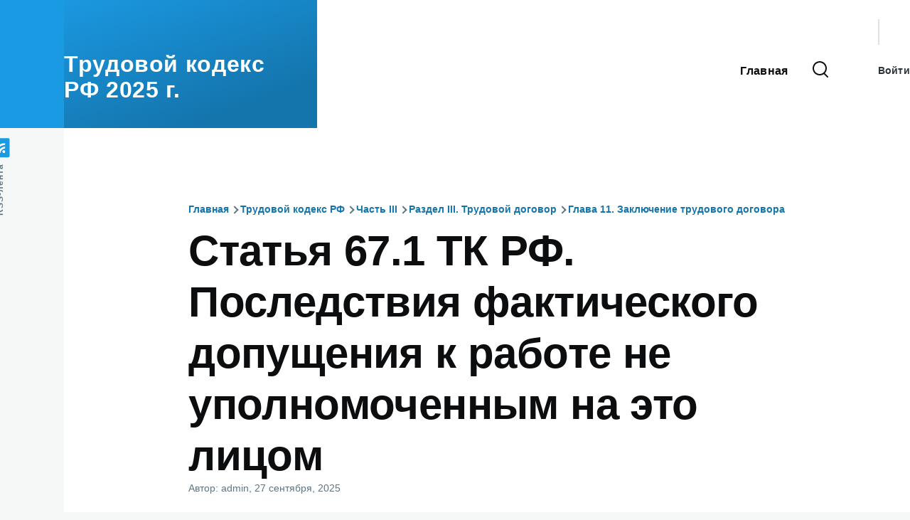

--- FILE ---
content_type: text/html; charset=UTF-8
request_url: https://trud-kodeks.ru/statya-67.1-tk-rf
body_size: 5747
content:
<!DOCTYPE html>
<html lang="ru" dir="ltr" prefix="og: https://ogp.me/ns#" style="--color--primary-hue:202;--color--primary-saturation:79%;--color--primary-lightness:50">
  <head>
    <meta charset="utf-8" />
<meta name="description" content="Новая редакция ст 67.1 ТК РФ с комментариями и изменениями на 2025 год. Статья 67.1 Трудового кодекса Российской Федерации рассматривает такие вопросы как последствия фактического допущения к работе не уполномоченным на это лицом." />
<meta name="keywords" content="Ст 67.1 тк рф, статья 67.1 тк рф, ст 67.1 тк рф с комментариями и изменениями" />
<link rel="canonical" href="https://trud-kodeks.ru/statya-67.1-tk-rf" />
<meta name="Generator" content="Drupal 10 (https://www.drupal.org)" />
<meta name="MobileOptimized" content="width" />
<meta name="HandheldFriendly" content="true" />
<meta name="viewport" content="width=device-width, initial-scale=1.0" />
<link rel="icon" href="/core/themes/olivero/favicon.ico" type="image/vnd.microsoft.icon" />
<link rel="prev" href="/statya-67-tk-rf" />
<link rel="up" href="/glava-11-tk-rf" />
<link rel="next" href="/statya-68-tk-rf" />

    <title>Ст 67.1 ТК РФ с комментариями и изменениями на 2025 год | Трудовой кодекс РФ</title>
    <link rel="stylesheet" media="all" href="/sites/default/files/css/css_Gb8r98r8hIJ-PuEuaUMmSKNIGWIWKejcnJwcpkUGdVc.css?delta=0&amp;language=ru&amp;theme=olivero&amp;include=eJxdyUEOgCAMBdELQTxTgYqN2J-0BMLt3RgWLucNmgw2HAm4A744mcuO2pCoRe-ridbNSkMqdYFG5wwtZGtPZ7J8RSUzzL9OKRx8eefnSOT8AjfCMyY" />
<link rel="stylesheet" media="all" href="/sites/default/files/css/css_P6z1kd2k1EZWHCE5K7sl-9l3XuYiJm3sVzu59lOY6r8.css?delta=1&amp;language=ru&amp;theme=olivero&amp;include=eJxdyUEOgCAMBdELQTxTgYqN2J-0BMLt3RgWLucNmgw2HAm4A744mcuO2pCoRe-ridbNSkMqdYFG5wwtZGtPZ7J8RSUzzL9OKRx8eefnSOT8AjfCMyY" />

    
    
<link rel="preload" href="/core/themes/olivero/fonts/metropolis/Metropolis-Regular.woff2" as="font" type="font/woff2" crossorigin>
<link rel="preload" href="/core/themes/olivero/fonts/metropolis/Metropolis-SemiBold.woff2" as="font" type="font/woff2" crossorigin>
<link rel="preload" href="/core/themes/olivero/fonts/metropolis/Metropolis-Bold.woff2" as="font" type="font/woff2" crossorigin>
<link rel="preload" href="/core/themes/olivero/fonts/lora/lora-v14-latin-regular.woff2" as="font" type="font/woff2" crossorigin>
    <noscript><link rel="stylesheet" href="/core/themes/olivero/css/components/navigation/nav-primary-no-js.css?t42q7o" />
</noscript>
  </head>
  <body class="path-node page-node-type-book">
        <a href="#main-content" class="visually-hidden focusable skip-link">
      Перейти к основному содержанию
    </a>
    
      <div class="dialog-off-canvas-main-canvas" data-off-canvas-main-canvas>
    
<div id="page-wrapper" class="page-wrapper">
  <div id="page">

          <header id="header" class="site-header" data-drupal-selector="site-header" role="banner">

                <div class="site-header__fixable" data-drupal-selector="site-header-fixable">
          <div class="site-header__initial">
            <button class="sticky-header-toggle" data-drupal-selector="sticky-header-toggle" role="switch" aria-controls="site-header__inner" aria-label="Прикреплённый заголовок" aria-checked="false">
              <span class="sticky-header-toggle__icon">
                <span></span>
                <span></span>
                <span></span>
              </span>
            </button>
          </div>

                    <div id="site-header__inner" class="site-header__inner" data-drupal-selector="site-header-inner">
            <div class="container site-header__inner__container">

              


<div id="block-olivero-site-branding" class="site-branding block block-system block-system-branding-block">
  
    
    <div class="site-branding__inner">
              <div class="site-branding__text">
        <div class="site-branding__name">
          <a href="/" title="Главная" rel="home">Трудовой кодекс РФ 2025 г.</a>
        </div>
      </div>
      </div>
</div>

<div class="header-nav-overlay" data-drupal-selector="header-nav-overlay"></div>


                              <div class="mobile-buttons" data-drupal-selector="mobile-buttons">
                  <button class="mobile-nav-button" data-drupal-selector="mobile-nav-button" aria-label="Главное меню" aria-controls="header-nav" aria-expanded="false">
                    <span class="mobile-nav-button__label">Меню</span>
                    <span class="mobile-nav-button__icon"></span>
                  </button>
                </div>

                <div id="header-nav" class="header-nav" data-drupal-selector="header-nav">
                  
<div class="search-block-form block block-search-narrow" data-drupal-selector="search-block-form" id="block-olivero-search-form-narrow" role="search">
  
    
      <div class="content">
      <form action="/search/node" method="get" id="search-block-form" accept-charset="UTF-8" class="search-form search-block-form">
  <div class="js-form-item form-item js-form-type-search form-item-keys js-form-item-keys form-no-label">
      <label for="edit-keys" class="form-item__label visually-hidden">Поиск</label>
        <input title="Введите ключевые слова для поиска." placeholder="Поиск по ключевому слову или фразе." data-drupal-selector="edit-keys" type="search" id="edit-keys" name="keys" value="" size="15" maxlength="128" class="form-search form-element form-element--type-search form-element--api-search" />

        </div>
<div data-drupal-selector="edit-actions" class="form-actions js-form-wrapper form-wrapper" id="edit-actions"><button class="button--primary search-form__submit button js-form-submit form-submit" data-drupal-selector="edit-submit" type="submit" id="edit-submit" value="Поиск">
    <span class="icon--search"></span>
    <span class="visually-hidden">Поиск</span>
</button>

</div>

</form>

    </div>
  </div>
<nav  id="block-olivero-main-menu" class="primary-nav block block-menu navigation menu--main" aria-labelledby="block-olivero-main-menu-menu" role="navigation">
            
  <h2 class="visually-hidden block__title" id="block-olivero-main-menu-menu">Основная навигация</h2>
  
        


          
        
    <ul  class="menu primary-nav__menu primary-nav__menu--level-1" data-drupal-selector="primary-nav-menu--level-1">
            
                          
        
        
        <li class="primary-nav__menu-item primary-nav__menu-item--link primary-nav__menu-item--level-1">
                              
                      <a href="/" class="primary-nav__menu-link primary-nav__menu-link--link primary-nav__menu-link--level-1" data-drupal-selector="primary-nav-menu-link-has-children" data-drupal-link-system-path="&lt;front&gt;">            <span class="primary-nav__menu-link-inner primary-nav__menu-link-inner--level-1">Главная</span>
          </a>

            
                  </li>
          </ul>
  


  </nav>


                  

  <div class="region region--secondary-menu">
    <div class="search-block-form block block-search-wide" data-drupal-selector="search-block-form-2" id="block-olivero-search-form-wide" role="search">
  
    
      <button class="block-search-wide__button" aria-label="Форма поиска" data-drupal-selector="block-search-wide-button">
      <svg xmlns="http://www.w3.org/2000/svg" width="22" height="23" viewBox="0 0 22 23">
  <path fill="currentColor" d="M21.7,21.3l-4.4-4.4C19,15.1,20,12.7,20,10c0-5.5-4.5-10-10-10S0,4.5,0,10s4.5,10,10,10c2.1,0,4.1-0.7,5.8-1.8l4.5,4.5c0.4,0.4,1,0.4,1.4,0S22.1,21.7,21.7,21.3z M10,18c-4.4,0-8-3.6-8-8s3.6-8,8-8s8,3.6,8,8S14.4,18,10,18z"/>
</svg>
      <span class="block-search-wide__button-close"></span>
    </button>

        <div class="block-search-wide__wrapper" data-drupal-selector="block-search-wide-wrapper" tabindex="-1">
      <div class="block-search-wide__container">
        <div class="block-search-wide__grid">
          <form action="/search/node" method="get" id="search-block-form--2" accept-charset="UTF-8" class="search-form search-block-form">
  <div class="js-form-item form-item js-form-type-search form-item-keys js-form-item-keys form-no-label">
      <label for="edit-keys--2" class="form-item__label visually-hidden">Поиск</label>
        <input title="Введите ключевые слова для поиска." placeholder="Поиск по ключевому слову или фразе." data-drupal-selector="edit-keys" type="search" id="edit-keys--2" name="keys" value="" size="15" maxlength="128" class="form-search form-element form-element--type-search form-element--api-search" />

        </div>
<div data-drupal-selector="edit-actions" class="form-actions js-form-wrapper form-wrapper" id="edit-actions--2"><button class="button--primary search-form__submit button js-form-submit form-submit" data-drupal-selector="edit-submit" type="submit" id="edit-submit--2" value="Поиск">
    <span class="icon--search"></span>
    <span class="visually-hidden">Поиск</span>
</button>

</div>

</form>

        </div>
      </div>
    </div>
  </div>
<nav  id="block-olivero-account-menu" class="block block-menu navigation menu--account secondary-nav" aria-labelledby="block-olivero-account-menu-menu" role="navigation">
            
  <span class="visually-hidden" id="block-olivero-account-menu-menu">Меню учётной записи пользователя</span>
  
        


          <ul class="menu secondary-nav__menu secondary-nav__menu--level-1">
            
                          
        
        
        <li class="secondary-nav__menu-item secondary-nav__menu-item--link secondary-nav__menu-item--level-1">
          <a href="/user/login" class="secondary-nav__menu-link secondary-nav__menu-link--link secondary-nav__menu-link--level-1" data-drupal-link-system-path="user/login">Войти</a>

                  </li>
          </ul>
  


  </nav>

  </div>

                </div>
                          </div>
          </div>
        </div>
      </header>
    
    <div id="main-wrapper" class="layout-main-wrapper layout-container">
      <div id="main" class="layout-main">
        <div class="main-content">
          <a id="main-content" tabindex="-1"></a>
          
          <div class="main-content__container container">
            

  <div class="region region--highlighted grid-full layout--pass--content-medium">
    <div data-drupal-messages-fallback class="hidden messages-list"></div>

  </div>

            

  <div class="region region--breadcrumb grid-full layout--pass--content-medium">
    

<div id="block-olivero-breadcrumbs" class="block block-system block-system-breadcrumb-block">
  
    
      <div class="block__content">
        <nav class="breadcrumb" role="navigation" aria-labelledby="system-breadcrumb">
    <h2 id="system-breadcrumb" class="visually-hidden">Строка навигации</h2>
    <div class="breadcrumb__content">
      <ol class="breadcrumb__list">
                  <li class="breadcrumb__item">
                          <a href="/" class="breadcrumb__link">Главная</a>
                      </li>
                  <li class="breadcrumb__item">
                          <a href="/tk-rf" class="breadcrumb__link">Трудовой кодекс РФ</a>
                      </li>
                  <li class="breadcrumb__item">
                          <a href="/chast-3-tk-rf" class="breadcrumb__link">Часть III</a>
                      </li>
                  <li class="breadcrumb__item">
                          <a href="/razdel-3-tk-rf" class="breadcrumb__link">Раздел III. Трудовой договор</a>
                      </li>
                  <li class="breadcrumb__item">
                          <a href="/glava-11-tk-rf" class="breadcrumb__link">Глава 11. Заключение трудового договора</a>
                      </li>
              </ol>
    </div>
  </nav>

    </div>
  </div>

  </div>


                          <main role="main">
                

  <div class="region region--content-above grid-full layout--pass--content-medium">
    

<div id="block-olivero-page-title" class="block block-core block-page-title-block">
  
  

  <h1 class="title page-title">
<span>Статья 67.1 ТК РФ. Последствия фактического допущения к работе не уполномоченным на это лицом</span>
</h1>


  
</div>

  </div>

                

  <div class="region region--content grid-full layout--pass--content-medium" id="content">
    

<div id="block-olivero-content" class="block block-system block-system-main-block">
  
    
      <div class="block__content">
      

<article data-history-node-id="946" class="node node--type-book node--view-mode-full">
  <header class="">
    
          
          <div class="node__meta">
              <span>
          Автор: <span><span>admin</span></span>, 27  сентября,  2025
        </span>
        
      </div>
      </header>
  <div class="node__content">
        
            <div class="text-content clearfix field field--name-body field--type-text-with-summary field--label-hidden field__item"><p><strong>Ст 67.1 ТК РФ с комментариями и изменениями 2025 года.</strong></p><p>Если физическое лицо было фактически допущено к работе работником, не уполномоченным на это работодателем, и работодатель или его уполномоченный на это представитель отказывается признать отношения, возникшие между лицом, фактически допущенным к работе, и данным работодателем, трудовыми отношениями (заключить с лицом, фактически допущенным к работе, трудовой договор), работодатель, в интересах которого была выполнена работа, обязан оплатить такому физическому лицу фактически отработанное им время (выполненную работу).</p><p>Работник, осуществивший фактическое допущение к работе, не будучи уполномоченным на это работодателем, привлекается к ответственности, в том числе материальной, в порядке, установленном настоящим Кодексом и иными федеральными законами.</p></div>
      
  <nav id="book-navigation-500" class="book-navigation" role="navigation" aria-labelledby="book-label-500">
    
          <h2 class="visually-hidden" id="book-label-500">Перекрёстные ссылки книги для 500</h2>
      <ul class="book-pager">
              <li class="book-pager__item book-pager__item--previous">
          <a class="book-pager__link book-pager__link--previous" href="/statya-67-tk-rf" rel="prev" title="На предыдущую страницу">Статья 67 ТК РФ. Форма трудового договора</a>
        </li>
                    <li class="book-pager__item book-pager__item--center">
          <a class="book-pager__link book-pager__link--center" href="/glava-11-tk-rf" title="На родительскую страницу">Вверх</a>
        </li>
                    <li class="book-pager__item book-pager__item--next">
          <a class="book-pager__link book-pager__link--next" href="/statya-68-tk-rf" rel="next" title="На следующую страницу">Статья 68 ТК РФ. Оформление приема на работу</a>
       </li>
          </ul>
      </nav>

  </div>
  </article>

    </div>
  </div>

  </div>

              </main>
                        
          </div>
        </div>
        <div class="social-bar">
          
<div class="social-bar__inner fixable">
  <div class="rotate">
    

<div id="block-olivero-syndicate" role="complementary" class="block block-node block-node-syndicate-block">
  
    
      <div class="block__content">
      


<a href="/rss.xml" class="feed-icon">
  <span class="feed-icon__label">
    RSS-лента
  </span>
  <span class="feed-icon__icon" aria-hidden="true">
    <svg xmlns="http://www.w3.org/2000/svg" width="14.2" height="14.2" viewBox="0 0 14.2 14.2">
  <path d="M4,12.2c0-2.5-3.9-2.4-3.9,0C0.1,14.7,4,14.6,4,12.2z M9.1,13.4C8.7,9,5.2,5.5,0.8,5.1c-1,0-1,2.7-0.1,2.7c3.1,0.3,5.5,2.7,5.8,5.8c0,0.7,2.1,0.7,2.5,0.3C9.1,13.7,9.1,13.6,9.1,13.4z M14.2,13.5c-0.1-3.5-1.6-6.9-4.1-9.3C7.6,1.7,4.3,0.2,0.8,0c-1,0-1,2.6-0.1,2.6c5.8,0.3,10.5,5,10.8,10.8C11.5,14.5,14.3,14.4,14.2,13.5z"/>
</svg>
  </span>
</a>

    </div>
  </div>

  </div>
</div>

        </div>
      </div>
    </div>

    <footer class="site-footer">
      <div class="site-footer__inner container">
        
        

  <div class="region region--footer-bottom grid-full layout--pass--content-medium">
    

<div id="block-olivero-politika" class="block block-block-content block-block-contentfe22da0a-ead4-4e71-b5a0-4518bb312100">
  
    
      <div class="block__content">
      
            <div class="text-content clearfix field field--name-body field--type-text-with-summary field--label-hidden field__item"><p><a href="/politika">Политика конфиденциальности</a></p></div>
      
    </div>
  </div>


<div id="block-olivero-yandeksmetrika" class="block block-block-content block-block-content627caed0-38ca-4e7f-979a-76f3c988e619">
  
    
      <div class="block__content">
      
            <div class="text-content clearfix field field--name-body field--type-text-with-summary field--label-hidden field__item"><!-- Yandex.Metrika counter --><script type="text/javascript">
    (function(m,e,t,r,i,k,a){
        m[i]=m[i]||function(){(m[i].a=m[i].a||[]).push(arguments)};
        m[i].l=1*new Date();
        for (var j = 0; j < document.scripts.length; j++) {if (document.scripts[j].src === r) { return; }}
        k=e.createElement(t),a=e.getElementsByTagName(t)[0],k.async=1,k.src=r,a.parentNode.insertBefore(k,a)
    })(window, document,'script','https://mc.yandex.ru/metrika/tag.js', 'ym');

    ym(37611740, 'init', {webvisor:true, clickmap:true, accurateTrackBounce:true, trackLinks:true});
</script><noscript>&lt;div&gt;&lt;img style="left:-9999px;position:absolute;" src="https://mc.yandex.ru/watch/37611740" alt=""&gt;&lt;/div&gt;</noscript><!-- /Yandex.Metrika counter --></div>
      
    </div>
  </div>

  </div>

      </div>
    </footer>

    <div class="overlay" data-drupal-selector="overlay"></div>

  </div>
</div>

  </div>

    
    <script type="application/json" data-drupal-selector="drupal-settings-json">{"path":{"baseUrl":"\/","pathPrefix":"","currentPath":"node\/946","currentPathIsAdmin":false,"isFront":false,"currentLanguage":"ru"},"pluralDelimiter":"\u0003","suppressDeprecationErrors":true,"ajaxTrustedUrl":{"\/search\/node":true},"user":{"uid":0,"permissionsHash":"aa124b5a546b41f86c75c3e3eb2aa6e988adce2c2078e570cd3532ef98110b00"}}</script>
<script src="/sites/default/files/js/js_6evXJAkKaMjZdeQ49mawURecl8OKuqcjFSMtuB7I6-U.js?scope=footer&amp;delta=0&amp;language=ru&amp;theme=olivero&amp;include=eJzLz8ksSy3K10_PyU9KzNEtLqnMycxL18mHChenJhYlZ-iWZ6akAgBmbhB_"></script>

  </body>
</html>
